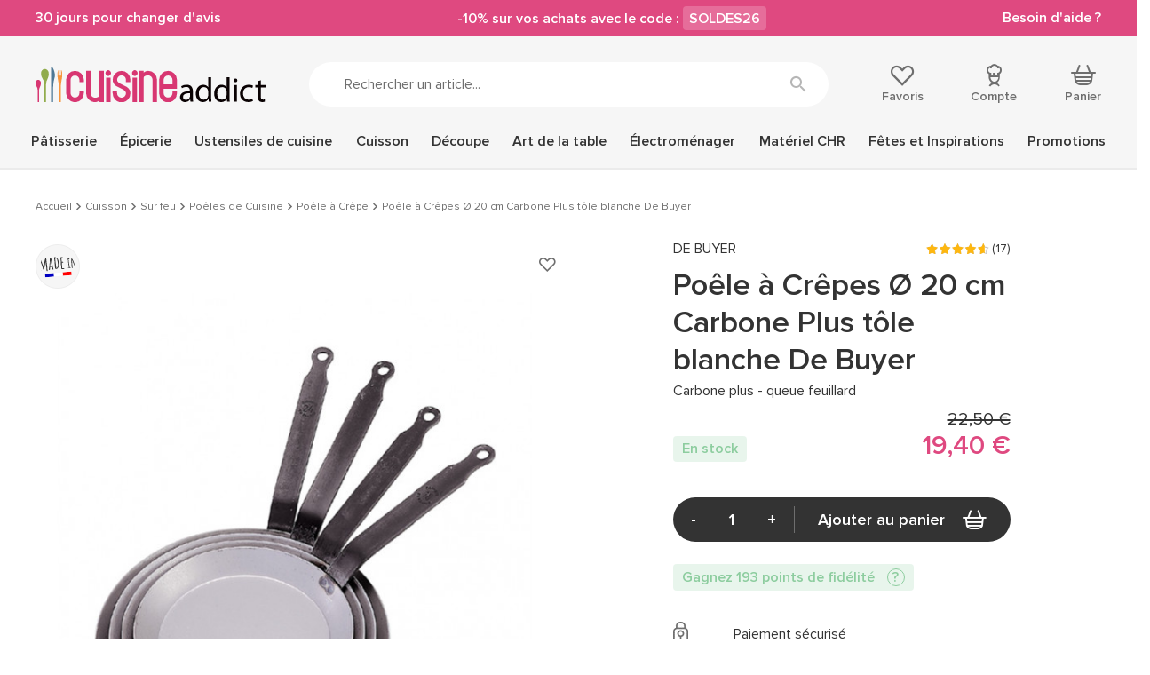

--- FILE ---
content_type: image/svg+xml
request_url: https://www.cuisineaddict.com/themes/antadis/src/img/logo.svg
body_size: 1922
content:
<svg xmlns="http://www.w3.org/2000/svg" viewBox="0 0 584.45 89.55"><defs><style>.cls-1,.cls-6{fill:#d83772;}.cls-2{fill:#0a0203;}.cls-3{fill:#f7953c;}.cls-3,.cls-4,.cls-5,.cls-6{fill-rule:evenodd;}.cls-4{fill:#4e7895;}.cls-5{fill:#91ac4c;}</style></defs><title>logo</title><g id="Cuisine"><path class="cls-1" d="M122.35,66.89A22.4,22.4,0,0,1,99.92,89.32,22.4,22.4,0,0,1,77.48,66.89V33.23A21.65,21.65,0,0,1,84,17.36a22.49,22.49,0,0,1,31.75,0,21.65,21.65,0,0,1,6.56,15.87v5.61H111.13V33.23a11.22,11.22,0,0,0-22.43,0V66.89a11.22,11.22,0,0,0,22.43,0V61.28h11.22Z"/><path class="cls-1" d="M172.83,89.32H161.61V85.06a16.41,16.41,0,0,1-11.22,4.26A22.4,22.4,0,0,1,128,66.89V10.8h11.22V66.89a11.3,11.3,0,0,0,11.21,11.22,17.8,17.8,0,0,0,7.91-1.63q3.31-1.62,3.31-4V10.8h11.22Z"/><path class="cls-1" d="M191,16.41a6.61,6.61,0,0,1-2.06,4.93,7.07,7.07,0,0,1-9.9,0A6.64,6.64,0,0,1,177,16.41a6.83,6.83,0,0,1,2.06-5,6.93,6.93,0,0,1,9.9,0A6.79,6.79,0,0,1,191,16.41Zm-1.34,72.91H178.44V27.63h11.22Z"/><path class="cls-1" d="M240.13,66.89a22.44,22.44,0,1,1-44.87,0V61.28h11.22v5.61a11.22,11.22,0,0,0,22.44,0q0-5.61-8.75-10L204,48.83q-8.74-6.06-8.75-15.6a21.62,21.62,0,0,1,6.57-15.87,22.48,22.48,0,0,1,31.74,0,21.61,21.61,0,0,1,6.56,15.87v5.61H228.92V33.23a11.22,11.22,0,0,0-22.44,0q0,5.61,8.75,10l16.15,8.07Q240.14,57.35,240.13,66.89Z"/><path class="cls-1" d="M258.31,16.41a6.64,6.64,0,0,1-2.06,4.93,7.09,7.09,0,0,1-9.91,0,6.63,6.63,0,0,1-2.05-4.93,6.82,6.82,0,0,1,2.05-5,6.94,6.94,0,0,1,9.91,0A6.83,6.83,0,0,1,258.31,16.41ZM257,89.32H245.74V27.63H257Z"/><path class="cls-1" d="M307.44,89.32H296.22V33.23A11.3,11.3,0,0,0,285,22a17.8,17.8,0,0,0-7.91,1.62c-2.21,1.09-3.31,2.41-3.31,4V89.32H262.57V10.8h11.22v4.26A16.41,16.41,0,0,1,285,10.8a21.65,21.65,0,0,1,15.87,6.56,21.65,21.65,0,0,1,6.56,15.87Z"/><path class="cls-1" d="M357.92,66.89a22.44,22.44,0,1,1-44.87,0V33.23a21.65,21.65,0,0,1,6.56-15.87,22.49,22.49,0,0,1,31.75,0,21.65,21.65,0,0,1,6.56,15.87V55.67H324.27V66.89a11.22,11.22,0,0,0,22.43,0V61.28h11.22ZM346.7,44.45V33.23a11.22,11.22,0,0,0-22.43,0V44.45Z"/></g><g id="addict"><path class="cls-2" d="M392.19,88.19l-.61-5.26h-.26a15.5,15.5,0,0,1-12.75,6.21c-8.45,0-12.76-6-12.76-12,0-10.08,9-15.6,25.08-15.51v-.86c0-3.45-.94-9.66-9.48-9.66a20.78,20.78,0,0,0-10.86,3.11l-1.72-5a25.91,25.91,0,0,1,13.7-3.71c12.76,0,15.86,8.71,15.86,17.06v15.6a58.43,58.43,0,0,0,.69,10ZM391.07,66.9c-8.28-.17-17.67,1.3-17.67,9.4,0,4.91,3.27,7.24,7.15,7.24a10.37,10.37,0,0,0,10.08-7,7.93,7.93,0,0,0,.44-2.42Z"/><path class="cls-2" d="M444.83,27V77.42c0,3.7.08,7.93.34,10.77h-6.81L438,81h-.17c-2.33,4.66-7.41,8.19-14.22,8.19-10.09,0-17.84-8.53-17.84-21.2-.09-13.88,8.53-22.41,18.7-22.41,6.38,0,10.69,3,12.58,6.38h.17V27Zm-7.59,36.46a13.32,13.32,0,0,0-.34-3.19A11.15,11.15,0,0,0,426,51.48c-7.84,0-12.49,6.89-12.49,16.11C413.46,76,417.59,83,425.78,83a11.4,11.4,0,0,0,11.12-9,13.11,13.11,0,0,0,.34-3.28Z"/><path class="cls-2" d="M491.33,27V77.42c0,3.7.08,7.93.34,10.77h-6.8L484.52,81h-.17c-2.33,4.66-7.41,8.19-14.22,8.19-10.08,0-17.84-8.53-17.84-21.2-.09-13.88,8.53-22.41,18.7-22.41,6.38,0,10.69,3,12.58,6.38h.17V27Zm-7.59,36.46a13.32,13.32,0,0,0-.34-3.19,11.15,11.15,0,0,0-10.94-8.79c-7.85,0-12.5,6.89-12.5,16.11C460,76,464.1,83,472.28,83a11.4,11.4,0,0,0,11.12-9,13.11,13.11,0,0,0,.34-3.28Z"/><path class="cls-2" d="M510.81,34.76c.09,2.58-1.81,4.65-4.83,4.65a4.5,4.5,0,0,1-4.56-4.65A4.62,4.62,0,0,1,506.16,30,4.5,4.5,0,0,1,510.81,34.76Zm-8.44,53.43V46.48H510V88.19Z"/><path class="cls-2" d="M550.44,86.64a28,28,0,0,1-12,2.41c-12.58,0-20.77-8.53-20.77-21.28s8.79-22.15,22.41-22.15a25.42,25.42,0,0,1,10.51,2.15l-1.72,5.86a17.65,17.65,0,0,0-8.79-2c-9.57,0-14.74,7.07-14.74,15.77,0,9.65,6.21,15.6,14.48,15.6A21.54,21.54,0,0,0,549.15,81Z"/><path class="cls-2" d="M570.25,34.5v12h14.2v5.77h-14.2v22.5c0,5.17,1.46,8.1,5.69,8.1a16.76,16.76,0,0,0,4.39-.52l.34,5.69a18.62,18.62,0,0,1-6.72,1c-3.53,0-6.37-1.12-8.18-3.19-2.16-2.24-2.93-5.94-2.93-10.86V52.25h-6.47V46.48h6.47v-10Z"/></g><g id="Couverts_P" data-name="Couverts P"><path class="cls-3" d="M59,49.68v30c0,2.61-.13,6.7,0,9.84h5c.09-3.14,0-7.23,0-9.84v-30c0-10.16,3.53-18.78,3.66-28.46.06-4-.58-9.76-2.35-12.54-.7,4,.4,14.62-1,14.62-.68,0-.69-1.63-.79-3.27V8.68H62.32v9.66c0,1.53-.07,5-.7,5h-.23c-.63,0-.71-3.43-.71-5V8.68H59.56V20c-.1,1.64-.11,3.27-.78,3.27-1.45,0-.34-10.61-1.05-14.62-1.77,2.78-2.4,8.53-2.35,12.54C55.51,30.9,59,39.52,59,49.68"/><path class="cls-4" d="M44.38,89.55V55.87a123.61,123.61,0,0,1,1.48-18C46.67,32.21,49,27.15,49,21.67,49,15.4,45.08.55,39.33,0c.34,29.29,0,51.75,0,83a41.11,41.11,0,0,0,.29,6.52Z"/><path class="cls-5" d="M20.87,37.7c1.53,7.37.69,20,.69,29.25,0,6.07.51,16,.75,22.6h4c.24-3.35.11-7.63.11-9.55,0-6-.07-11.56,0-15.41.19-11.07-1.05-23.91,2.52-30.8,2.5-4.84,6.91-15,2.87-22.55a16,16,0,0,0-3.92-4C21.13,3.34,14.27,8.76,13.82,16a29.06,29.06,0,0,0,.78,7.32c.88,3.74,5.15,9,6.27,14.35"/><path class="cls-6" d="M4.89,55.15C6,60.24,5.37,69,5.37,75.36c0,3.78.29,9.69.46,14.19H8.74c.06-2,0-4.11,0-5.17,0-4.14-.05-8,0-10.65.13-7.65-.72-16.52,1.74-21.29,1.73-3.34,4.78-10.38,2-15.58a11,11,0,0,0-2.7-2.75C5.07,31.4.33,35.15,0,40.18a20,20,0,0,0,.54,5c.61,2.59,3.56,6.24,4.33,9.92"/></g></svg>